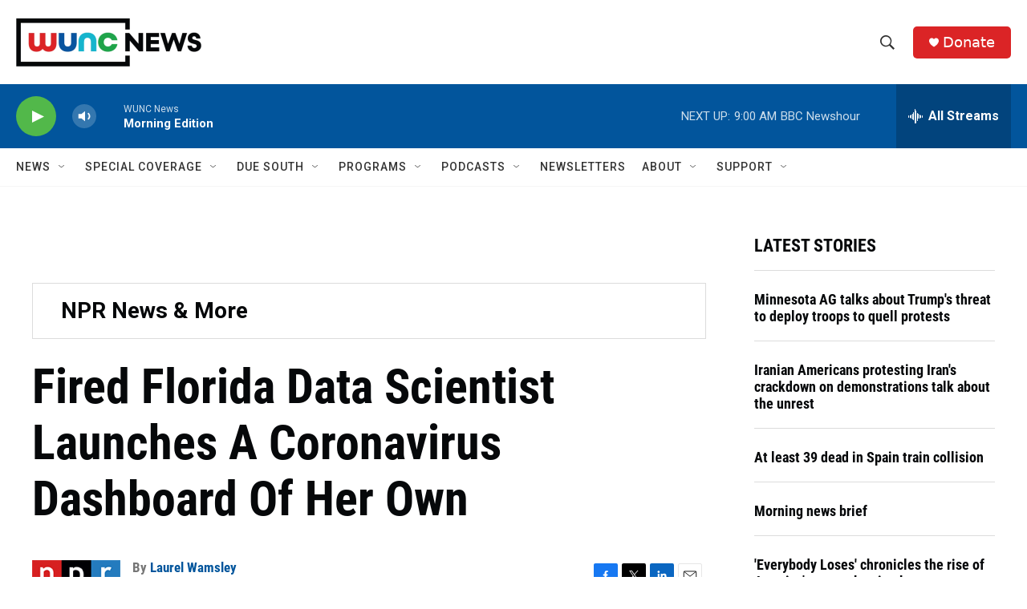

--- FILE ---
content_type: text/html; charset=utf-8
request_url: https://www.google.com/recaptcha/api2/aframe
body_size: 182
content:
<!DOCTYPE HTML><html><head><meta http-equiv="content-type" content="text/html; charset=UTF-8"></head><body><script nonce="K5eu-nxRv9T-1sFVW4SttQ">/** Anti-fraud and anti-abuse applications only. See google.com/recaptcha */ try{var clients={'sodar':'https://pagead2.googlesyndication.com/pagead/sodar?'};window.addEventListener("message",function(a){try{if(a.source===window.parent){var b=JSON.parse(a.data);var c=clients[b['id']];if(c){var d=document.createElement('img');d.src=c+b['params']+'&rc='+(localStorage.getItem("rc::a")?sessionStorage.getItem("rc::b"):"");window.document.body.appendChild(d);sessionStorage.setItem("rc::e",parseInt(sessionStorage.getItem("rc::e")||0)+1);localStorage.setItem("rc::h",'1768826180760');}}}catch(b){}});window.parent.postMessage("_grecaptcha_ready", "*");}catch(b){}</script></body></html>